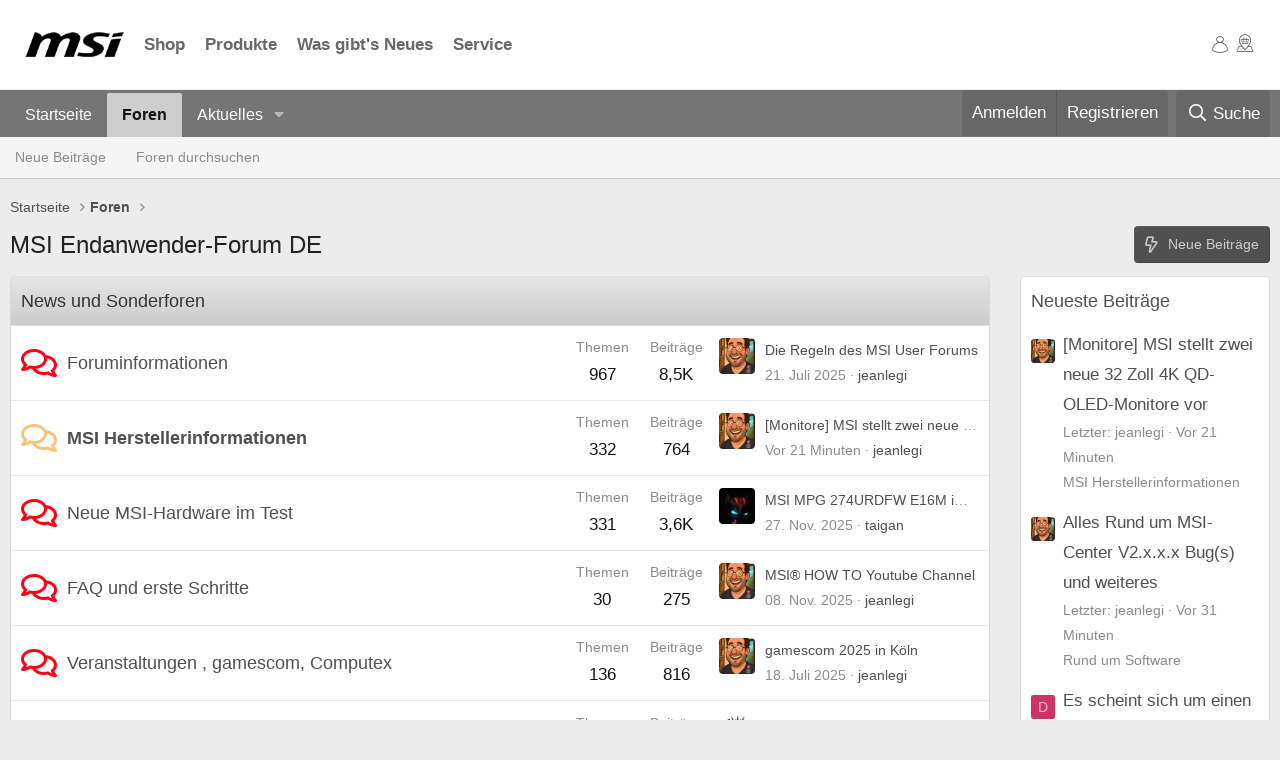

--- FILE ---
content_type: text/css; charset=utf-8
request_url: https://forum-de.msi.com/css.php?css=public%3Anode_list.less%2Cpublic%3Aextra.less&s=3&l=2&d=1752865128&k=76c4530d46e7d9373abc7e941a51666fa53ba32a
body_size: 697
content:
@charset "UTF-8";

/********* public:node_list.less ********/
.node+.node{border-top:1px solid #e7e7e7}.node-body{display:table;table-layout:fixed;width:100%}.node-icon{display:table-cell;vertical-align:middle;text-align:center;width:46px;padding:10px 0 10px 10px}.node-icon i{display:block;line-height:1.125;font-size:32px}.node-icon i:before{font-family:'Font Awesome 5 Pro';font-size:inherit;font-style:normal;font-weight:400;text-rendering:auto;-webkit-font-smoothing:antialiased;-moz-osx-font-smoothing:grayscale;color:#ff0112}.node--unread .node-icon i:before{opacity:1;color:#f9c479}.node--category .node-icon i:before{content:"\f086";width:1.28571429em;display:inline-block;text-align:center}.node--search .node-icon i::before{content:"\f002";width:1.28571429em;display:inline-block;text-align:center}.node--page .node-icon i:before{content:"\f15c";width:1.28571429em;display:inline-block;text-align:center}.node--link .node-icon i:before{content:"\f0c1";width:1.28571429em;display:inline-block;text-align:center}.node-main{display:table-cell;vertical-align:middle;padding:10px}.node-stats{display:table-cell;width:140px;vertical-align:middle;text-align:center;padding:10px 0}.node-stats>dl.pairs.pairs--rows{width:50%;float:left;margin:0;padding:0 4px}.node-stats>dl.pairs.pairs--rows:first-child{padding-left:0}.node-stats>dl.pairs.pairs--rows:last-child{padding-right:0}.node-stats.node-stats--single{width:100px}.node-stats.node-stats--single>dl.pairs.pairs--rows{width:100%;float:none}.node-stats.node-stats--triple{width:240px}.node-stats.node-stats--triple>dl.pairs.pairs--rows{width:33.333%}@media (max-width:1000px){.node-stats{display:none}}.node-extra{display:table-cell;vertical-align:middle;width:280px;padding:10px;font-size:14px}.node-extra-row{overflow:hidden;white-space:nowrap;word-wrap:normal;text-overflow:ellipsis;color:#8c8c8c}.node-extra-icon{padding-right:10px;float:left}.node-extra-icon .avatar{width:36px;height:36px;font-size:22px}.node-title{margin:0;padding:0;font-size:18px;font-weight:400}.node--unread .node-title{font-weight:700}.node-description{font-size:14px;color:#505050}.has-js:not(.has-touchevents) .node-description.node-description--tooltip{display:none}.node-meta{font-size:14px}.node-statsMeta{display:none}@media (max-width:1000px){.node-statsMeta{display:inline}}.node-bonus{font-size:14px;color:#8c8c8c;text-align:right}.node-subNodesFlat{font-size:14px;margin-top:.3em}.node-subNodesFlat .node-subNodesLabel{display:none}.node-subNodeMenu{display:inline}.node-subNodeMenu .menuTrigger{color:#8c8c8c}@media (max-width:650px){.node-main{display:block;width:auto}.node--link .node-main,.node--page .node-main{display:table-cell}.node-extra{display:block;width:auto;margin-top:-2px;padding-top:0}.node-extra-row{display:inline-block;vertical-align:top;max-width:100%}.node-extra-icon{display:none}.node-description,.node-stats,.node-subNodesFlat{display:none}}@media (max-width:480px){.node-subNodeMenu{display:none}}.subNodeLink:before,.subNodeLink .subNodeLink-icon{display:inline-block;width:1.28571429em;margin-right:.3em;text-decoration:none;text-align:center;color:#ff0112}.subNodeLink:before{font-family:'Font Awesome 5 Pro';font-size:inherit;font-style:normal;font-weight:400;text-rendering:auto;-webkit-font-smoothing:antialiased;-moz-osx-font-smoothing:grayscale}.subNodeLink:hover:before:before,.subNodeLink:hover:before .subNodeLink-icon{text-decoration:none}.subNodeLink.subNodeLink--unread{font-weight:700}.subNodeLink.subNodeLink--unread:before,.subNodeLink.subNodeLink--unread .subNodeLink-icon{color:#f9c479}.subNodeLink.subNodeLink--category:before{content:"\f086";width:1.28571429em;display:inline-block;text-align:center}.subNodeLink.subNodeLink--page:before{content:"\f15c";width:1.28571429em;display:inline-block;text-align:center}.subNodeLink.subNodeLink--link:before{content:"\f0c1";width:1.28571429em;display:inline-block;text-align:center}.subNodeLink.subNodeLink--search::before{content:"\f002";width:1.28571429em;display:inline-block;text-align:center}.node-subNodeFlatList{list-style:none;margin:0;padding:0}.node-subNodeFlatList:before,.node-subNodeFlatList:after{content:" ";display:table}.node-subNodeFlatList:after{clear:both}.node-subNodeFlatList>li{display:inline-block;margin-right:1em}.node-subNodeFlatList>li:last-child{margin-right:0}.node-subNodeFlatList ol,.node-subNodeFlatList ul,.node-subNodeFlatList .node-subNodes{display:none}.subNodeMenu{list-style:none;margin:0;padding:0}.subNodeMenu ol,.subNodeMenu ul{list-style:none;margin:0;padding:0}.subNodeMenu .subNodeLink{display:block;padding:8px 10px;text-decoration:none;cursor:pointer}.subNodeMenu .subNodeLink:hover{text-decoration:none;background:#ccc}.subNodeMenu li li .subNodeLink{padding-left:1.5em}.subNodeMenu li li li .subNodeLink{padding-left:3em}.subNodeMenu li li li li .subNodeLink{padding-left:4.5em}.subNodeMenu li li li li li .subNodeLink{padding-left:6em}.subNodeMenu li li li li li li .subNodeLink{padding-left:7.5em}

/********* public:extra.less ********/


--- FILE ---
content_type: text/css
request_url: https://storage-asset.msi.com/frontend/custom_css/menuBar/menu.css
body_size: 4026
content:
:host,:root{--color-black: #000;--color-white: #ffffff;--color-error: var(--color-red-400);--color-gray-100: #fafafa;--color-gray-200: #ececec;--color-gray-300: #cccccc;--color-gray-400: #808080;--color-gray-500: #7c7b7b;--color-gray-600: #696969;--color-gray-700: #333333;--color-gray-800: #222222;--color-gray-900: #1a1a1a;--color-gold-400: #9a8555;--color-red-300: #e92c2c;--color-red-400: #ea2023;--color-red-500: #fe0000;--color-green-300: #92b457;--color-green-400: #86b000;--color-green-500: #82BC00;--color-gaming: var(--color-red-500);--color-cc: var(--color-gold-400);--color-bp: var(--color-gold-400);--color-amd: var(--color-green-400);--color-alpha: var(--color-green-300);--body-bgcolor: var(--color-white);--body-text-color: var(--color-gray-800)}#msiHeader .msiNav .mainArea__operations .operationSubLogo .subLink__img,#msiHeader .msiNav .mainArea__main .homeLink__logo img,.memberCards__profile .avatar__img,.bTobIntro .service .introImgBox__img,.communityIntro .service .introImgBox__img,.ODMIntro .service__product .serviceLink .linkImgBox__img,.ODMIntro .service__product .serviceLink__img,.ODMIntro .service__intro .introImgBox__img,.productIntro .introArea__info .introImgBox__link .introImg{width:100%;vertical-align:middle}#msiHeader .msiNav .mainArea__main .menuAction__item.menuAction__item--active:before,#msiHeader .msiNav .mainArea__main .menuAction__item:hover:before{width:100%;height:3px}.searchContainer .closeSearch__icon,.searchContainer .searchButton__icon{color:#868787;font-size:14px}.msiNav__container{width:100%;position:relative;padding:0 25px;margin:0 auto}@media(min-width: 1300px){.msiNav__container{max-width:1330px}}@media(min-width: 1300px){.msiNav__container.productLine{max-width:none}}.navLoading::after,.navLoading__circle,.navLoading::before{width:8px;height:8px;border-radius:50%;background-color:#adadad}.navLoading{position:absolute;top:0;left:0;right:0;bottom:0;z-index:999;background-color:#fff;display:flex;justify-content:center;align-items:center}.navLoading::before{content:"";display:block;animation:circleScale 1.25s ease infinite}.navLoading__circle{animation:circleScale 1.25s .5s ease infinite;margin-left:10px}.navLoading::after{content:"";display:block;animation:circleScale 1.25s 1s ease infinite;margin-left:10px}@keyframes circleScale{0%{transform:scale(1)}50%{transform:scale(1.3);box-shadow:0 5px 10px #bebcbc30,0 3px 3px #8580803b}100%{transform:scale(1)}}.fade-enter-active{animation:fadeIn .5s}.fade-leave-active{animation:fadeOut .5s}.fadeFaster-enter-active{animation:fadeIn .2s}.fadeFaster-leave-active{animation:fadeOut .2s}.navDrop-enter-active{animation:navDrop 1s}.navDrop-leave-active{animation:navCollapse .5s}@keyframes fadeIn{from{opacity:0}to{opacity:1}}@keyframes fadeOut{from{opacity:1}to{opacity:0}}@keyframes navDrop{0%{opacity:0;max-height:0}50%{max-height:1000px}100%{opacity:1}}@keyframes navCollapse{from{opacity:1;max-height:1000px}to{opacity:0;max-height:0}}.arrowButton{display:flex;width:100%;justify-content:space-between;align-items:center;padding:10px 10px 10px 0;color:var(--color-gray-400);font-weight:bold}.arrowButton:hover{color:var(--color-gray-800)}.dropDownMenu{position:absolute;top:100%;right:0;left:0;z-index:500;color:var(--color-gray-800);box-shadow:0px 4px 0px -1px #eee;background-color:var(--color-white)}.productIntro .introArea__info .introSubTitle,.productIntro .introArea__info .introTitle,.productIntro .linkArea__item .itemLink{font-size:14px}@media(min-width: 2560px){.productIntro .introArea__info .introSubTitle,.productIntro .introArea__info .introTitle,.productIntro .linkArea__item .itemLink{font-size:16px}}.productIntro__content{display:flex}.productIntro__content .product--col{flex:1 0 0;padding-bottom:30px}.productIntro__content .product--col:nth-child(n+2){margin-left:28px}.productIntro__content .product--col:nth-child(-n+3){box-shadow:3px 0 0px -1px #eee}.productIntro__productGroup{background-color:#eee}.productIntro .topic__title{margin:15px 0;color:var(--color-gray-400);padding:5px 0}.productIntro .topic__title.transparent{color:transparent}.productIntro .topic__item{margin-top:5px}.productIntro .topic__item:hover,.productIntro .topic__item--active{color:var(--color-gray-800);box-shadow:-3px 0 0px -1px inset var(--color-gray-800)}.productIntro .topic__item:hover .arrowButton,.productIntro .topic__item--active .arrowButton{color:var(--color-gray-800)}.productIntro .topic__item .topicLink{display:inline-block;padding:10px 10px 10px 0;color:var(--color-gray-500);font-weight:bold}.productIntro .topic__item .topicLink:hover{color:var(--color-gray-800)}.productIntro .topic__item .arrowButton{text-align:left}.productIntro .linkArea__title{margin:15px 0;color:var(--color-gray-400);font-size:12px;padding:5px 0;text-transform:uppercase}.productIntro .linkArea__item{padding:5.5px 0}.productIntro .linkArea__item .itemLink{padding:1px 0;position:relative;display:inline-block;color:var(--color-gray-800);text-decoration:none}.productIntro .linkArea__item .itemLink:hover::before{content:"";position:absolute;right:0;left:0;bottom:0;height:1px;background-color:var(--color-gray-400)}.productIntro .linkArea__item .itemLink__subTitle{margin-left:10px;color:var(--color-white);display:flex;align-items:center;position:absolute;top:0;left:100%;width:300px;z-index:1}.productIntro .linkArea__item .itemLink__subTitle::before{content:"";display:block;width:0;height:0;border:solid;border-width:2.5px 5px 2.5px 0;border-color:transparent var(--color-gray-400) transparent transparent}.productIntro .linkArea__item .itemLink__subTitle .itemDescription{padding:2px 10px;background-color:var(--color-gray-400);border-radius:2px;font-size:13px}.productIntro .introArea{text-align:center}.productIntro .introArea__label{color:var(--color-white);background-color:var(--color-gray-800);border-radius:3px;width:15%;margin:15px auto;padding:5px 0;font-size:12px;text-align:center;text-transform:uppercase}.productIntro .introArea__label--active{background-color:var(--color-white)}.productIntro .introArea__label--active .text{color:transparent}.productIntro .introArea__info .introImgBox{width:80%;margin:0 auto}.productIntro .introArea__info .introImgBox__link{display:block}.productIntro .introArea__info .introTitle{color:var(--color-gray-600);margin-top:15px;font-weight:bold}.productIntro .introArea__info .introSubTitle{margin-top:5px;color:var(--color-gray-500)}.productIntro .introArea__more{width:50%;margin:0 auto}.productIntro .introArea__more .moreLink{display:inline-block;position:relative;padding:5px 0;color:var(--color-gray-500);box-shadow:0 -1px 0px 0px inset #cecece}.productIntro .introArea__more .moreLink:hover{box-shadow:unset}.productIntro .introArea__more .moreLink__icon{font-size:12px}.productIntro .introArea__more .moreLink__text{font-size:13px}@media(min-width: 2560px){.productIntro .introArea__more .moreLink__text{font-size:14px}}.productIntro .introArea__gradient{max-width:240px;margin:30px auto 0}.productIntro .introArea__gradient .gradientLink{display:block;position:relative;padding:2px;z-index:10}.productIntro .introArea__gradient .gradientLink::before{content:"";position:absolute;top:1px;left:1px;right:1px;bottom:1px;z-index:-1;background:linear-gradient(60deg, #5f86f2, #a65ff2, #f25fd0, #f25f61, #f2cb5f, #abf25f, #5ff281, #5ff2f0);background-size:250%;animation:gradientMove 3s both infinite linear}.productIntro .introArea__gradient .gradientLink:hover::before{background:#bfbfbf;background-size:unset}.productIntro .introArea__gradient .gradientLink__text{padding:10px;text-align:center;color:var(--color-gray-800);background-color:var(--color-white);margin:0}.productIntro .introArea__gradient .gradientLink__text:hover{color:var(--color-white);background-color:#bfbfbf}.productIntro .introArea__featureLink{max-width:240px;margin:30px auto 0;text-align:center}.productIntro .introArea__featureLink .featureLink{color:var(--color-gray-800)}@keyframes gradientMove{0%{background-position:0}50%{background-position:100%}100%{background-position:0}}.msiNavProductLine__operations .productLineCol.productLineCol--active:before{width:100%;height:3px}.msiNavProductLine__operations{display:flex;justify-content:center}@media(min-width: 1600px){.msiNavProductLine__operations{text-align:center}}.msiNavProductLine__operations .productLineCol{margin:0 20px;position:relative}@media(min-width: 1600px){.msiNavProductLine__operations .productLineCol{display:inline-block}}.msiNavProductLine__operations .productLineCol:before{content:"";width:0;position:absolute;bottom:0;right:0;left:0;margin:0 auto;background-color:var(--color-gray-400);transition:width .3s}.msiNavProductLine__operations .productLineCol.productLineCol--active .productLineItem{color:var(--color-gray-800)}.msiNavProductLine__operations .productLineItem{padding:15px 0;display:flex;align-items:center;flex-direction:column;color:var(--color-gray-600)}.msiNavProductLine__operations .productLineItem:hover{color:var(--color-gray-800)}.msiNavProductLine__operations .productLineItem__icon{font-size:48px}@media(min-width: 2560px){.msiNavProductLine__operations .productLineItem__icon{font-size:53px}}.msiNavProductLine__operations .productLineItem__title{font-weight:bold;font-size:14px}@media(min-width: 2560px){.msiNavProductLine__operations .productLineItem__title{font-size:16px}}.ODMIntro__content{display:flex}.ODMIntro__content .ODM--col{flex:3 0 0;padding-bottom:30px}.ODMIntro__content .ODM--col:first-child{flex:1 0 0;box-shadow:3px 0 0px -1px #eee}.ODMIntro .topic__title{margin:20px 0;color:var(--color-gray-400)}.ODMIntro .topic__title.transparent{color:transparent}.ODMIntro .topic__item{margin-top:5px}.ODMIntro .topic__item:hover,.ODMIntro .topic__item--active{color:var(--color-gray-800);box-shadow:-3px 0 0px -1px inset var(--color-gray-800)}.ODMIntro .topic__item:hover .arrowButton,.ODMIntro .topic__item--active .arrowButton{color:var(--color-gray-800)}.ODMIntro .topic__item .arrowButton{text-align:left}.ODMIntro .service{display:flex;margin-left:58px;margin-top:20px}.ODMIntro .service__intro{margin-right:90px}.ODMIntro .service__intro .introImgBox{max-width:525px;display:block}.ODMIntro .service__intro .title{font-size:16px;color:var(--color-gray-800);margin-top:14px;max-width:525px}.ODMIntro .service__intro .text{font-size:14px;color:var(--color-gray-500);margin-top:8px;max-width:525px}.ODMIntro .service__intro .moreLink{display:inline-flex;align-items:center;margin-top:15px;padding:5px 0;color:var(--color-gray-500);box-shadow:0 -1px 0px 0px inset #cecece}.ODMIntro .service__intro .moreLink:hover{box-shadow:unset}.ODMIntro .service__intro .moreLink__text{font-size:14px}.ODMIntro .service__product .serviceLink{display:block;color:var(--color-gray-500)}.ODMIntro .service__product .serviceLink:nth-child(n+2){margin-top:15px}.ODMIntro .service__product .serviceLink:hover{color:var(--color-gray-800)}.ODMIntro .service__product .serviceLink .linkImgBox{width:150px;text-align:center;margin:0 auto}.ODMIntro .service__product .serviceLink .linkImgBox .text{font-size:14px}.whatNew__content{display:flex}.whatNew__content .whatNew--col{flex:3 0 0;padding-bottom:30px}.whatNew__content .whatNew--col:first-child{flex:1 0 0;box-shadow:3px 0 0px -1px #eee}.whatNew__content .topic__title{margin:30px 0 15px;color:var(--color-gray-400)}.whatNew__content .topic__title.transparent{color:transparent}.whatNew__content .topic__item{margin-top:5px}.whatNew__content .topic__item:hover,.whatNew__content .topic__item--active{box-shadow:-3px 0 0px -1px inset var(--color-gray-800)}.whatNew__content .topic__item:hover .arrowButton,.whatNew__content .topic__item--active .arrowButton{color:var(--color-gray-800)}.whatNew__content .topic__item .arrowButton{text-align:left}.whatNew__content .newsInfo{display:flex;justify-content:space-between;margin-left:30px}@media(min-width: 1600px){.whatNew__content .newsInfo{margin-left:58px}}.whatNew__content .newsInfo__intro{flex:0 0 55%}@media(min-width: 1600px){.whatNew__content .newsInfo__intro{flex:0 0 60%}}.whatNew__content .newsInfo__intro__title{color:#888;text-transform:uppercase;font-size:12px;font-weight:normal;margin:30px 0 15px}.whatNew__content .newsInfo__intro__title.transparent{color:transparent}.whatNew__content .newsInfo__intro__list__item{display:flex;align-items:center;color:var(--color-gray-500)}.whatNew__content .newsInfo__intro__list__item::before{content:"-";display:block;margin-right:5px}.whatNew__content .newsInfo__intro__list__item .newsInfoLink{font-size:14px;color:var(--color-gray-500);display:inline-block;padding:5px 0}.whatNew__content .newsInfo__intro__list__item .newsInfoLink:hover{color:var(--color-gray-800)}.whatNew__content .newsInfo__intro .moreLink{display:inline-flex;align-items:center;padding:5px 0;margin-top:15px;color:var(--color-gray-500);box-shadow:0 -1px 0px 0px inset var(--color-gray-300)}.whatNew__content .newsInfo__intro .moreLink:hover{box-shadow:unset}.whatNew__content .newsInfo__intro .moreLink__text{font-size:14px}.whatNew__content .newsInfo__img{flex:0 0 40%}@media(min-width: 1600px){.whatNew__content .newsInfo__img{flex:0 0 35%}}.whatNew__content .newsInfo__img .transparent{margin:20px 0;color:transparent;font-size:12px}.whatNew__content .newsInfo__img .introServiceLink{display:block}.whatNew__content .newsInfo__img .imgBox{text-align:center}.whatNew__content .newsInfo__img .imgBox__img{width:100%;vertical-align:middle}.communityIntro__content{display:flex}.communityIntro__content .community--col{flex:3 0 0;padding-bottom:30px}.communityIntro__content .community--col:first-child{flex:1 0 0;box-shadow:3px 0 0px -1px #eee}@media(min-width: 1600px){.communityIntro__content .community--col:first-child{flex:1 0 0}}.communityIntro .topic__title{margin:20px 0;color:var(--color-gray-400)}.communityIntro .topic__title.transparent{color:transparent}.communityIntro .topic__item{margin-top:5px}.communityIntro .topic__item:hover,.communityIntro .topic__item--active{color:var(--color-gray-800);box-shadow:-3px 0 0px -1px inset var(--color-gray-800)}.communityIntro .topic__item:hover .arrowButton,.communityIntro .topic__item--active .arrowButton{color:var(--color-gray-800)}.communityIntro .topic__item .arrowButton{text-align:left}.communityIntro .topic .topicLink{display:inline-block;padding:10px 10px 10px 0;color:var(--color-gray-500);font-weight:bold}.communityIntro .topic .topicLink:hover{color:var(--color-gray-800)}.communityIntro .service{display:flex;margin-left:58px;margin-top:20px}.communityIntro .service__intro{margin-right:45px}.communityIntro .service .introImgBox{max-width:450px;display:block}.communityIntro .service .title{font-size:16px;color:var(--color-gray-800);margin-top:14px;max-width:525px}.communityIntro .service .text{font-size:14px;color:var(--color-gray-500);margin-top:8px;max-width:525px;line-height:1.5}.communityIntro .service .moreLink{display:inline-flex;align-items:center;margin-top:15px;padding:5px 0;color:var(--color-gray-500);box-shadow:0 -1px 0px 0px inset #cecece}.communityIntro .service .moreLink:hover{box-shadow:unset}.communityIntro .service .moreLink__text{font-size:14px}.bTobIntro__content{display:flex}.bTobIntro__content .bTob--col{flex:3 0 0;padding-bottom:30px}.bTobIntro__content .bTob--col:first-child{flex:1 0 0;box-shadow:3px 0 0px -1px #eee}@media(min-width: 1600px){.bTobIntro__content .bTob--col:first-child{flex:1 0 0}}.bTobIntro .topic__title{margin:20px 0;color:var(--color-gray-400)}.bTobIntro .topic__title.transparent{color:transparent}.bTobIntro .topic__item{margin-top:5px}.bTobIntro .topic__item:hover,.bTobIntro .topic__item--active{color:var(--color-gray-800);box-shadow:-3px 0 0px -1px inset var(--color-gray-800)}.bTobIntro .topic__item:hover .arrowButton,.bTobIntro .topic__item--active .arrowButton{color:var(--color-gray-800)}.bTobIntro .topic__item .arrowButton{text-align:left}.bTobIntro .topic .topicLink{display:inline-block;padding:10px 10px 10px 0;color:var(--color-gray-500);font-weight:bold}.bTobIntro .topic .topicLink:hover{color:var(--color-gray-800)}.bTobIntro .service{display:flex;margin-left:58px;margin-top:20px}.bTobIntro .service__intro{margin-right:45px}.bTobIntro .service .introImgBox{max-width:450px;display:block}.bTobIntro .service .title{font-size:16px;color:var(--color-gray-800);margin-top:14px;max-width:525px}.bTobIntro .service .text{font-size:14px;color:var(--color-gray-500);margin-top:8px;max-width:525px;line-height:1.5}.bTobIntro .service .moreLink{display:inline-flex;align-items:center;margin-top:15px;padding:5px 0;color:var(--color-gray-500);box-shadow:0 -1px 0px 0px inset #cecece}.bTobIntro .service .moreLink:hover{box-shadow:unset}.bTobIntro .service .moreLink__text{font-size:14px}.defaultNav__row{display:flex;margin:0 -15px;flex-wrap:wrap}.defaultNav__col{padding-left:15px;padding-right:15px;flex:0 0 25%}.defaultNav__col .customLink{padding:20px 0}.defaultNav__col .customLink__item{display:inline-block;position:relative;color:var(--color-gray-400);padding:1px 0}.defaultNav__col .customLink__item:before{content:"";position:absolute;width:0;bottom:0;background-color:var(var(--color-gray-800));transition:width .3s}.defaultNav__col .customLink__item:hover{color:var(var(--color-gray-800))}.defaultNav__col .customLink__item:hover:before{width:100%;height:1px}.defaultNav__col .customLink__item .linkIcon{font-size:12px;margin-left:10px}.searchForm{padding:36px}.searchContainer{width:85%;margin:0 auto;position:relative}.searchContainer .searchButton{position:absolute;top:0;bottom:0;left:10px}.searchContainer .searchButton__icon:hover{color:var(--color-gray-800)}.searchContainer .closeSearch{position:absolute;top:0;bottom:0;right:10px}.searchContainer .closeSearch__icon:hover{color:var(--color-gray-800)}.searchContainer .searchText{width:100%;padding:10px 30px;border:1px solid var(--color-gray-300);font-size:16px}.searchContainer .searchText::placeholder{font-size:16px}.searchContainer .searchText:focus{outline:none}.searchContainer .quickLink{position:absolute;top:100%;right:0;left:0;max-height:300px;overflow:auto;background-color:var(--color-white);border-right:1px solid var(--color-gray-300);border-left:1px solid var(--color-gray-300);border-bottom:1px solid var(--color-gray-300);padding:10px 15px}.searchContainer .quickLink__item{padding:10px 15px;cursor:pointer}.searchContainer .quickLink__item:hover{background-color:#292929AD;color:var(--color-white)}.memberCards{background-color:var(--color-white);width:200px;position:absolute;top:100%;right:0%;padding:20px 16px;z-index:501;text-align:center;border:2px solid #cecece}.memberCards__profile .avatar{border-radius:50%;overflow:hidden;width:50%;margin:0 auto}.memberCards__profile .user{margin-top:10px}.memberCards__profile .mail{color:var(--color-gray-400);font-size:14px}.memberCards__center{margin-top:20px;font-size:14px}.memberCards__center .centerLink{color:var(--color-gray-800);display:block;padding:6px 14px;background-color:#cecece}.memberCards__center .centerLink:hover{color:var(--color-white);background-color:var(--color-gray-500)}.memberCards__logout{color:var(--color-gray-400);font-size:14px;margin-top:10px;position:relative;padding:1px}.memberCards__logout:hover::before{content:"";position:absolute;right:0;left:0;bottom:0;height:1px;background-color:#cecece}.mobileMenu{background-color:var(--color-white);position:absolute;top:100%;left:0;right:0;height:100vh;z-index:500;color:var(--color-gray-800);padding:34px 0;overflow:auto;scrollbar-width:none}.mobileMenu::-webkit-scrollbar{display:none}.mobileMenu__item .action{width:100%;padding:25px 0;display:flex;justify-content:space-between;align-items:center;color:var(--color-gray-800)}.mobileMenu__item .action__title{font-weight:bold}.mobileMenu__item .dropContent{background-color:#eee;padding:8px 0}.mobileMenu__item .dropContent .action{padding:13px 0;color:#666}.mobileMenu__item .dropContent .action__context .title{vertical-align:middle;margin-left:5px}.mobileMenu__item .dropContent .action__context .icon{font-size:30px;vertical-align:middle}.commonSub{background-color:var(--color-white);position:absolute;top:0;left:0;right:0;height:calc(100vh - 80px);z-index:501;color:#222;padding:34px 0;overflow:auto;scrollbar-width:none}.commonSub::-webkit-scrollbar{display:none}.subProduct{font-weight:bold;vertical-align:middle}.subProduct__action{color:var(--color-gray-800);padding:10px 0}.subProduct__action .subProductIcon{font-size:12px;vertical-align:middle}.subProduct__action .subProductTitle{margin-left:10px}.subProductLine{background-color:#eee;margin-bottom:8px}.subProductLine .productList{display:flex;justify-content:space-between;align-items:center;padding:10px 0;color:var(--color-gray-600)}.subProductLine .productList__item .title{vertical-align:middle;margin-left:10px}.subProductLine .productList__item .icon{vertical-align:middle;font-size:30px}.subProductLine .productList__icon{font-size:12px;transform:rotate(90deg)}.subProductTopic .topicItem{width:100%;display:flex;align-items:center;justify-content:space-between;padding:25px 0 25px 40px;color:var(--color-gray-600)}.subProductTopic .topicItem__icon{font-size:12px;transform:rotate(0);transition:transform .5s}.subProductTopic .topicItem__icon--active{transform:rotate(90deg)}.subProductTopic .topicLink{border-top:2px solid #eee;border-bottom:2px solid #eee}.subProductTopic .topicLink .list{padding:20px 40px}.subProductTopic .topicLink .list__item:nth-child(n+2){margin-top:50px}.subProductTopic .topicLink .list__item .link{padding:10px 0;display:inline-block;color:var(--color-gray-800)}.subProductTopic .topicLink .list__item .title{font-size:14px;font-weight:normal;color:var(--color-gray-400);margin-bottom:6px}.mobileSub .action{color:var(--color-gray-800);padding:10px 0}.mobileSub .action__icon{font-size:12px;vertical-align:middle}.mobileSub .action__title{margin-left:15px;font-weight:bold;vertical-align:middle}.mobileSub__content{border-top:1px solid #eee}.mobileSub__content .topic{padding:0 25px}.mobileSub__content .topic__link{color:var(--color-gray-600);display:inline-block;width:100%;padding:25px 0}#msiHeader .msiNav .mainArea__operations .operationSubLogo .subLink__img,#msiHeader .msiNav .mainArea__main .homeLink__logo img,.productIntro .introArea__info .introImgBox__link .introImg,.ODMIntro .service__intro .introImgBox__img,.ODMIntro .service__product .serviceLink__img,.ODMIntro .service__product .serviceLink .linkImgBox__img,.communityIntro .service .introImgBox__img,.bTobIntro .service .introImgBox__img,.memberCards__profile .avatar__img{width:100%;vertical-align:middle}#msiHeader .msiNav .mainArea__main .menuAction__item.menuAction__item--active:before,#msiHeader .msiNav .mainArea__main .menuAction__item:hover:before{width:100%;height:3px}.hiddenFlow{overflow:hidden}#msiHeader{position:relative;z-index:700}#msiHeader button{font-family:var(--MSIBodyFont)}#msiHeader .msiNav{position:relative;box-shadow:0px -2px 0px -1px inset #eee;background-color:var(--color-white)}#msiHeader .msiNav .mainArea{display:flex;justify-content:space-between;align-items:center}#msiHeader .msiNav .mainArea__hamburger{padding:10px 16px;color:#000}@media(min-width: 996px){#msiHeader .msiNav .mainArea__hamburger{display:none}}#msiHeader .msiNav .mainArea__hamburger .customClose{display:none}#msiHeader .msiNav .mainArea__hamburger .showClose{display:inline}#msiHeader .msiNav .mainArea__main{display:flex;align-items:center;font-size:16px}#msiHeader .msiNav .mainArea__main .homeLink{display:inline-block}#msiHeader .msiNav .mainArea__main .homeLink__logo{display:block}#msiHeader .msiNav .mainArea__main .homeLink__logo img{width:auto;max-height:54px}@media(min-width: 996px){#msiHeader .msiNav .mainArea__main .homeLink__logo img{max-height:65px}}#msiHeader .msiNav .mainArea__main .menuAction{display:none}@media(min-width: 996px){#msiHeader .msiNav .mainArea__main .menuAction{display:flex;align-items:center;margin-left:20px}}@media(min-width: 1300px){#msiHeader .msiNav .mainArea__main .menuAction{margin-left:50px}}#msiHeader .msiNav .mainArea__main .menuAction__item{position:relative}#msiHeader .msiNav .mainArea__main .menuAction__item:before{content:"";width:0;position:absolute;bottom:0;right:0;left:0;margin:0 auto;background-color:var(--color-gray-800);transition:width .3s}#msiHeader .msiNav .mainArea__main .menuAction__item:nth-child(n+2){margin-left:20px}@media(min-width: 1300px){#msiHeader .msiNav .mainArea__main .menuAction__item:nth-child(n+2){margin-left:45px}}#msiHeader .msiNav .mainArea__main .menuAction__item.menuAction__item--active .navDrop{color:var(--color-gray-800)}#msiHeader .msiNav .mainArea__main .menuAction__item .navLink,#msiHeader .msiNav .mainArea__main .menuAction__item .navDrop{font-weight:bold;text-decoration:none;display:inline-block;padding:30px 0;font-size:17px;color:var(--color-gray-600)}#msiHeader .msiNav .mainArea__main .menuAction__item .navLink:hover,#msiHeader .msiNav .mainArea__main .menuAction__item .navDrop:hover{color:var(--color-gray-800)}#msiHeader .msiNav .mainArea__operations{position:relative;display:flex;align-items:center;font-size:20px;padding:25px 0;line-height:1}#msiHeader .msiNav .mainArea__operations .operationAction:nth-child(n+2){margin-left:5px}#msiHeader .msiNav .mainArea__operations .operationAction .opDrop,#msiHeader .msiNav .mainArea__operations .operationAction .opLink{display:inline-block;padding:0 6px;color:var(--color-gray-600)}#msiHeader .msiNav .mainArea__operations .operationAction .opDrop:hover,#msiHeader .msiNav .mainArea__operations .operationAction .opLink:hover{color:var(--color-gray-800)}@media(min-width: 996px){#msiHeader .msiNav .mainArea__operations .operationAction .opDrop,#msiHeader .msiNav .mainArea__operations .operationAction .opLink{padding:0 8px}}#msiHeader .msiNav .mainArea__operations .operationAction.actionCustom{display:none}@media(min-width: 996px){#msiHeader .msiNav .mainArea__operations .operationAction.actionCustom{display:block}}#msiHeader .msiNav .mainArea__operations .operationSubLogo{display:none}@media(min-width: 996px){#msiHeader .msiNav .mainArea__operations .operationSubLogo{display:block;margin-left:20px}}#msiHeader .msiNav .mainArea__operations .operationSubLogo .subLink{display:block}#msiHeader .msiNav .mainArea__operations .operationSubLogo .subLink__img{width:auto}@media(min-width: 996px){#msiHeader .msiNav .mainArea__operations .operationSubLogo .subLink__img{max-height:25px}}
